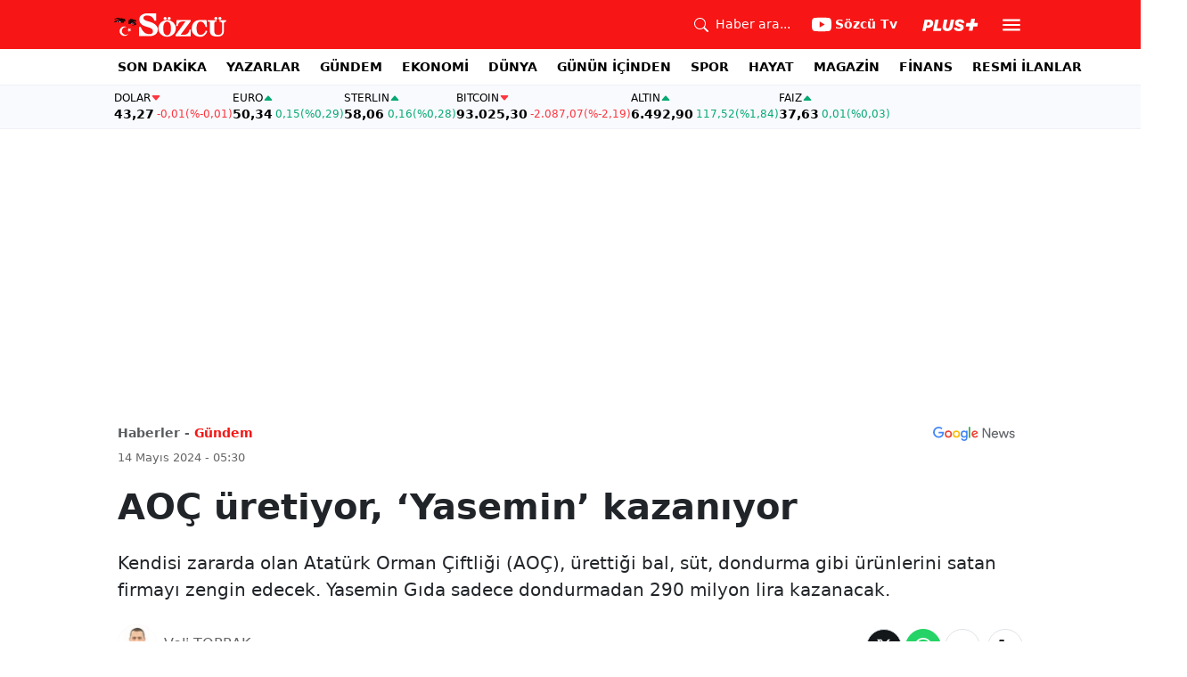

--- FILE ---
content_type: text/html; charset=utf-8
request_url: https://www.google.com/recaptcha/api2/aframe
body_size: 265
content:
<!DOCTYPE HTML><html><head><meta http-equiv="content-type" content="text/html; charset=UTF-8"></head><body><script nonce="cL9X9W6-jmMEpE21iz11JA">/** Anti-fraud and anti-abuse applications only. See google.com/recaptcha */ try{var clients={'sodar':'https://pagead2.googlesyndication.com/pagead/sodar?'};window.addEventListener("message",function(a){try{if(a.source===window.parent){var b=JSON.parse(a.data);var c=clients[b['id']];if(c){var d=document.createElement('img');d.src=c+b['params']+'&rc='+(localStorage.getItem("rc::a")?sessionStorage.getItem("rc::b"):"");window.document.body.appendChild(d);sessionStorage.setItem("rc::e",parseInt(sessionStorage.getItem("rc::e")||0)+1);localStorage.setItem("rc::h",'1768817938101');}}}catch(b){}});window.parent.postMessage("_grecaptcha_ready", "*");}catch(b){}</script></body></html>

--- FILE ---
content_type: image/svg+xml
request_url: https://www.sozcu.com.tr/lib/img/_appstore.svg
body_size: 4563
content:
<svg width="313" height="40" viewBox="0 0 313 40" fill="none" xmlns="http://www.w3.org/2000/svg">
<g clip-path="url(#clip0_76_356)">
<rect x="0.5" y="0.5" width="312" height="39" rx="5.5" fill="white" stroke="black"/>
<path d="M35.5801 24.271C35.5825 24.1619 35.617 24.056 35.6793 23.9664C35.7416 23.8769 35.829 23.8077 35.9304 23.7676C36.0319 23.7275 36.1429 23.7182 36.2496 23.7409C36.3563 23.7636 36.454 23.8173 36.5303 23.8952C36.6067 23.9732 36.6583 24.0719 36.6788 24.1791C36.6992 24.2863 36.6876 24.3971 36.6454 24.4977C36.6032 24.5983 36.5322 24.6842 36.4413 24.7446C36.3505 24.805 36.2439 24.8373 36.1348 24.8374C36.0608 24.8378 35.9876 24.8233 35.9194 24.7948C35.8511 24.7663 35.7893 24.7244 35.7376 24.6716C35.6859 24.6188 35.6453 24.5561 35.6182 24.4873C35.5911 24.4185 35.5782 24.3449 35.5801 24.271ZM35.6709 31.3584V25.3916H36.5977V31.3584H35.6709Z" fill="black"/>
<path d="M38.1133 26.8555H38.9688V27.5703H39.0352C39.1479 27.3136 39.338 27.0983 39.5788 26.9546C39.8197 26.8109 40.0994 26.7459 40.3789 26.7686C40.598 26.7521 40.818 26.7852 41.0226 26.8652C41.2272 26.9453 41.4112 27.0704 41.5608 27.2313C41.7105 27.3921 41.8221 27.5846 41.8873 27.7944C41.9525 28.0042 41.9697 28.226 41.9375 28.4434V31.3584H41.0488V28.666C41.0488 27.9434 40.7344 27.583 40.0772 27.583C39.9284 27.5761 39.7798 27.6015 39.6417 27.6573C39.5037 27.7132 39.3793 27.7983 39.2772 27.9067C39.175 28.0151 39.0976 28.1444 39.0501 28.2856C39.0026 28.4267 38.9861 28.5765 39.0019 28.7246V31.3584H38.1133V26.8555Z" fill="black"/>
<path d="M43.0889 29.1055C43.0889 27.6816 43.8203 26.7812 44.958 26.7812C45.2393 26.7682 45.5185 26.8355 45.7631 26.9752C46.0076 27.1149 46.2073 27.3213 46.3389 27.5703H46.4053V25.0977H47.294V31.3584H46.4424V30.6465H46.3721C46.2305 30.894 46.0239 31.0981 45.7746 31.2367C45.5254 31.3753 45.243 31.443 44.958 31.4326C43.8125 31.4326 43.0889 30.5312 43.0889 29.1055ZM44.0069 29.1055C44.0069 30.0605 44.4571 30.6348 45.21 30.6348C45.959 30.6348 46.4219 30.0518 46.4219 29.1094C46.4219 28.1699 45.9541 27.5791 45.21 27.5791C44.4619 27.5791 44.0069 28.1582 44.0069 29.1055Z" fill="black"/>
<path d="M48.6358 25.5234C48.629 25.4084 48.657 25.2939 48.716 25.1949C48.775 25.0959 48.8624 25.0169 48.9669 24.9681C49.0713 24.9194 49.188 24.9031 49.3018 24.9214C49.4157 24.9397 49.5214 24.9917 49.6053 25.0708C49.6892 25.1498 49.7474 25.2522 49.7724 25.3648C49.7974 25.4773 49.7881 25.5947 49.7456 25.7019C49.7031 25.8091 49.6295 25.901 49.5341 25.9658C49.4388 26.0306 49.3262 26.0653 49.211 26.0654C49.1372 26.0693 49.0634 26.0581 48.9941 26.0326C48.9248 26.0072 48.8614 25.9679 48.8076 25.9173C48.7539 25.8666 48.7109 25.8056 48.6814 25.7379C48.6519 25.6703 48.6363 25.5973 48.6358 25.5234ZM48.7676 26.8554H49.6533V31.3584H48.7676V26.8554Z" fill="black"/>
<path d="M51.0869 26.8555H51.9424V27.5459H52.0088C52.1046 27.3063 52.2739 27.1032 52.4923 26.9658C52.7108 26.8284 52.9671 26.7638 53.2246 26.7812C53.3577 26.7792 53.4907 26.7916 53.6211 26.8183V27.6953C53.4581 27.6599 53.2918 27.6415 53.125 27.6407C52.9784 27.6275 52.8307 27.6451 52.6914 27.6925C52.552 27.7398 52.4241 27.8157 52.3159 27.9154C52.2076 28.0151 52.1214 28.1363 52.0628 28.2713C52.0042 28.4063 51.9745 28.5521 51.9756 28.6992V31.3584H51.0869L51.0869 26.8555Z" fill="black"/>
<path d="M54.5537 25.5234C54.547 25.4084 54.5749 25.2939 54.634 25.1949C54.693 25.0959 54.7804 25.0169 54.8849 24.9681C54.9893 24.9194 55.106 24.9031 55.2198 24.9214C55.3336 24.9397 55.4393 24.9917 55.5232 25.0708C55.6071 25.1498 55.6654 25.2522 55.6904 25.3648C55.7154 25.4773 55.7061 25.5947 55.6636 25.7019C55.6211 25.8091 55.5474 25.901 55.4521 25.9658C55.3568 26.0306 55.2442 26.0653 55.1289 26.0654C55.0552 26.0693 54.9814 26.0581 54.9121 26.0326C54.8428 26.0072 54.7793 25.9679 54.7256 25.9173C54.6718 25.8666 54.6289 25.8056 54.5994 25.7379C54.5698 25.6703 54.5543 25.5973 54.5537 25.5234ZM54.6856 26.8554H55.5713V31.3584H54.6856V26.8554Z" fill="black"/>
<path d="M57.0049 26.8555H57.8604V27.5703H57.9268C58.0395 27.3136 58.2296 27.0983 58.4704 26.9546C58.7113 26.8109 58.991 26.7459 59.2705 26.7686C59.4896 26.7521 59.7096 26.7852 59.9142 26.8652C60.1188 26.9453 60.3028 27.0704 60.4524 27.2313C60.6021 27.3921 60.7137 27.5846 60.7789 27.7944C60.8441 28.0042 60.8613 28.226 60.8291 28.4434V31.3584H59.9404V28.666C59.9404 27.9434 59.626 27.583 58.9688 27.583C58.82 27.5761 58.6714 27.6015 58.5333 27.6573C58.3953 27.7132 58.2709 27.7983 58.1688 27.9067C58.0666 28.0151 57.9892 28.1444 57.9417 28.2856C57.8942 28.4267 57.8777 28.5765 57.8936 28.7246V31.3584H57.0049V26.8555Z" fill="black"/>
<path d="M42.3047 17.2681H37.5713L36.4346 20.6245H34.4297L38.9131 8.20654H40.9961L45.4795 20.6245H43.4404L42.3047 17.2681ZM38.0615 15.7193H41.8135L39.9639 10.272H39.9121L38.0615 15.7193Z" fill="black"/>
<path d="M55.1621 16.0982C55.1621 18.9117 53.6563 20.7193 51.3838 20.7193C50.8082 20.7494 50.2357 20.6168 49.7319 20.3367C49.2281 20.0565 48.8134 19.6402 48.5352 19.1353H48.4922V23.6197H46.6338V11.5709H48.4326V13.0767H48.4668C48.7578 12.5743 49.1795 12.1601 49.6871 11.8782C50.1947 11.5964 50.7693 11.4574 51.3496 11.4762C53.6475 11.4762 55.1621 13.2926 55.1621 16.0982ZM53.252 16.0982C53.252 14.2652 52.3047 13.0601 50.8594 13.0601C49.4395 13.0601 48.4844 14.2906 48.4844 16.0982C48.4844 17.9224 49.4395 19.1441 50.8594 19.1441C52.3047 19.1441 53.252 17.9478 53.252 16.0982Z" fill="black"/>
<path d="M65.1265 16.0982C65.1265 18.9117 63.6211 20.7193 61.3486 20.7193C60.773 20.7494 60.2005 20.6168 59.6967 20.3367C59.1929 20.0566 58.7781 19.6402 58.5 19.1353H58.457V23.6197H56.5986V11.5709H58.3974V13.0767H58.4316C58.7225 12.5743 59.1443 12.1601 59.6519 11.8782C60.1595 11.5964 60.7341 11.4574 61.3144 11.4762C63.6123 11.4762 65.1265 13.2926 65.1265 16.0982ZM63.2168 16.0982C63.2168 14.2652 62.2695 13.0601 60.8242 13.0601C59.4043 13.0601 58.4492 14.2906 58.4492 16.0982C58.4492 17.9224 59.4043 19.1441 60.8242 19.1441C62.2695 19.1441 63.2168 17.9478 63.2168 16.0982Z" fill="black"/>
<path d="M71.7124 17.1646C71.8501 18.3961 73.0464 19.2046 74.6812 19.2046C76.2476 19.2046 77.3745 18.396 77.3745 17.2857C77.3745 16.3218 76.6948 15.7447 75.0855 15.3491L73.4761 14.9614C71.1958 14.4107 70.1372 13.3442 70.1372 11.6138C70.1372 9.47119 72.0044 7.99951 74.6558 7.99951C77.2798 7.99951 79.0786 9.47119 79.1392 11.6138H77.2632C77.1509 10.3745 76.1265 9.62647 74.6294 9.62647C73.1323 9.62647 72.1079 10.3833 72.1079 11.4849C72.1079 12.3628 72.7622 12.8794 74.3628 13.2749L75.731 13.6108C78.2788 14.2134 79.3374 15.2368 79.3374 17.0532C79.3374 19.3764 77.4868 20.8315 74.5435 20.8315C71.7895 20.8315 69.9302 19.4106 69.8101 17.1645L71.7124 17.1646Z" fill="black"/>
<path d="M83.3481 9.42822V11.5708H85.0698V13.0425H83.3481V18.0337C83.3481 18.8091 83.6929 19.1704 84.4497 19.1704C84.6541 19.1668 84.8581 19.1525 85.061 19.1274V20.5903C84.7208 20.6539 84.3749 20.6827 84.0288 20.6762C82.1958 20.6762 81.4809 19.9878 81.4809 18.2319V13.0425H80.1646V11.5708H81.481V9.42822H83.3481Z" fill="black"/>
<path d="M86.0669 16.0981C86.0669 13.2495 87.7446 11.4595 90.3608 11.4595C92.9858 11.4595 94.6558 13.2495 94.6558 16.0981C94.6558 18.9546 92.9946 20.7368 90.3608 20.7368C87.728 20.7368 86.0669 18.9546 86.0669 16.0981ZM92.7622 16.0981C92.7622 14.144 91.8667 12.9907 90.3608 12.9907C88.855 12.9907 87.9604 14.1528 87.9604 16.0981C87.9604 18.0601 88.855 19.2046 90.3608 19.2046C91.8667 19.2046 92.7622 18.0601 92.7622 16.0981Z" fill="black"/>
<path d="M96.188 11.5708H97.9604V13.1118H98.0034C98.1234 12.6305 98.4053 12.2052 98.8019 11.9073C99.1985 11.6094 99.6855 11.4571 100.181 11.4761C100.395 11.4753 100.609 11.4986 100.818 11.5454V13.2837C100.548 13.2011 100.265 13.1631 99.9829 13.1714C99.7129 13.1604 99.4438 13.208 99.1939 13.3109C98.9441 13.4138 98.7195 13.5695 98.5355 13.7674C98.3515 13.9653 98.2125 14.2007 98.1281 14.4573C98.0437 14.714 98.0158 14.9859 98.0464 15.2544V20.6245H96.188V11.5708Z" fill="black"/>
<path d="M109.386 17.9653C109.136 19.6089 107.536 20.7368 105.488 20.7368C102.854 20.7368 101.219 18.9722 101.219 16.1411C101.219 13.3013 102.863 11.4595 105.41 11.4595C107.915 11.4595 109.49 13.1802 109.49 15.9253V16.562H103.095V16.6743C103.066 17.0075 103.107 17.3432 103.218 17.659C103.328 17.9749 103.504 18.2636 103.734 18.5062C103.965 18.7487 104.244 18.9395 104.554 19.0658C104.863 19.1921 105.196 19.2511 105.531 19.2388C105.97 19.2799 106.411 19.1782 106.787 18.9487C107.164 18.7193 107.457 18.3744 107.622 17.9653L109.386 17.9653ZM103.104 15.2632H107.63C107.647 14.9636 107.602 14.6638 107.497 14.3826C107.392 14.1014 107.231 13.8448 107.022 13.6291C106.814 13.4133 106.563 13.243 106.285 13.1287C106.008 13.0145 105.71 12.9589 105.41 12.9653C105.107 12.9635 104.807 13.0217 104.527 13.1364C104.247 13.2512 103.992 13.4202 103.778 13.6339C103.564 13.8475 103.394 14.1015 103.278 14.3811C103.162 14.6608 103.103 14.9605 103.104 15.2632Z" fill="black"/>
<path d="M110.738 12.7505L111.753 8.20654H113.56L112.33 12.7505H110.738Z" fill="black"/>
<path d="M113.479 16.0981C113.479 13.3013 115.019 11.4761 117.265 11.4761C117.841 11.4474 118.414 11.5825 118.916 11.8658C119.419 12.1491 119.831 12.5689 120.105 13.0767H120.14V8.20654H122.007V20.6245H120.2V19.0845H120.166C119.89 19.6028 119.473 20.0319 118.962 20.3214C118.451 20.611 117.869 20.749 117.283 20.7193C115.019 20.7192 113.479 18.895 113.479 16.0981ZM115.38 16.0981C115.38 17.9565 116.328 19.144 117.773 19.144C119.202 19.144 120.157 17.939 120.157 16.0981C120.157 14.2729 119.202 13.0601 117.773 13.0601C116.328 13.0601 115.38 14.2564 115.38 16.0981Z" fill="black"/>
<path d="M123.645 18.0513C123.645 16.4683 124.858 15.5123 127.009 15.3833L129.488 15.2456V14.5571C129.488 13.5503 128.826 12.9819 127.699 12.9819C127.281 12.9262 126.857 13.025 126.507 13.2596C126.156 13.4943 125.904 13.8487 125.796 14.2563H124.058C124.11 12.6206 125.632 11.4595 127.749 11.4595C129.91 11.4595 131.338 12.6382 131.338 14.4195V20.6246H129.557V19.1353H129.514C129.229 19.6403 128.813 20.0593 128.31 20.3486C127.808 20.6379 127.237 20.7868 126.657 20.7798C126.276 20.8171 125.891 20.7743 125.528 20.6542C125.165 20.534 124.83 20.3392 124.547 20.0823C124.263 19.8254 124.036 19.5119 123.881 19.1622C123.726 18.8124 123.645 18.434 123.645 18.0513ZM129.488 17.2339V16.5367L127.259 16.6744C126.149 16.7437 125.521 17.2251 125.521 17.9996C125.521 18.7916 126.175 19.3082 127.173 19.3082C127.462 19.3278 127.752 19.2893 128.026 19.195C128.3 19.1007 128.552 18.9526 128.768 18.7592C128.984 18.5659 129.159 18.3314 129.282 18.0694C129.406 17.8074 129.476 17.5234 129.488 17.2339Z" fill="black"/>
<path d="M133.232 11.5708H135.004V13.1118H135.047C135.299 12.5811 135.707 12.1395 136.216 11.8459C136.724 11.5523 137.311 11.4206 137.896 11.4683C139.893 11.4683 141.038 12.7505 141.038 14.8237V20.6245H139.171V15.1851C139.171 13.8257 138.542 13.0689 137.234 13.0689C136.933 13.0613 136.634 13.1183 136.358 13.236C136.081 13.3537 135.832 13.5294 135.629 13.7512C135.426 13.9731 135.273 14.2359 135.18 14.522C135.087 14.8081 135.056 15.1108 135.09 15.4097V20.6245H133.232V11.5708Z" fill="black"/>
<path d="M24.9967 19.8893C25.0079 19.0214 25.2385 18.1703 25.6669 17.4154C26.0954 16.6605 26.7078 16.0262 27.4473 15.5716C26.9775 14.9007 26.3578 14.3486 25.6374 13.9591C24.9169 13.5696 24.1155 13.3535 23.2969 13.3279C21.5507 13.1446 19.8578 14.3728 18.9679 14.3728C18.0608 14.3728 16.6908 13.3461 15.2154 13.3764C14.2612 13.4072 13.3311 13.6847 12.516 14.1819C11.7008 14.679 11.0284 15.3788 10.5641 16.2131C8.55297 19.6951 10.0531 24.8125 11.9796 27.6271C12.9435 29.0053 14.07 30.5448 15.544 30.4903C16.9864 30.4304 17.5251 29.5705 19.2662 29.5705C20.9911 29.5705 21.4965 30.4903 23.0004 30.4555C24.5482 30.4304 25.5234 29.0712 26.4534 27.6799C27.146 26.6979 27.6789 25.6125 28.0324 24.464C27.1332 24.0837 26.3659 23.4471 25.826 22.6336C25.2862 21.8201 24.9978 20.8657 24.9967 19.8893Z" fill="black"/>
<path d="M22.1561 11.4768C23 10.4637 23.4158 9.1616 23.3151 7.84692C22.0258 7.98234 20.8349 8.59854 19.9795 9.57274C19.5614 10.0487 19.2411 10.6023 19.037 11.2021C18.8329 11.8019 18.7491 12.436 18.7902 13.0682C19.4351 13.0749 20.0731 12.9351 20.6561 12.6594C21.2391 12.3838 21.752 11.9794 22.1561 11.4768Z" fill="black"/>
</g>
<defs>
<clipPath id="clip0_76_356">
<rect width="313" height="40" fill="white"/>
</clipPath>
</defs>
</svg>


--- FILE ---
content_type: text/plain;charset=UTF-8
request_url: https://cdn.membrana.media/video/szc/desktop/videoSources.json
body_size: 115
content:
[{"id":965936,"src":"https://membrana-cdn.media/video/szc/external-965936-20260118-desktop.mp4","poster":"https://membrana-cdn.media/video/szc/external-965936-20260118-0.webp","duration":603,"type":"video/mp4","publication_date":"2026-01-18","title":"Gıda Uzmanından Çarpıcı Uyarı! Etiketlerdeki O Harflere Dikkat! Zehirleme Detayı!"},{"id":965907,"src":"https://membrana-cdn.media/video/szc/external-965907-20260117-desktop.mp4","poster":"https://membrana-cdn.media/video/szc/external-965907-20260117-0.webp","duration":828,"type":"video/mp4","publication_date":"2026-01-18","title":"Mahmut Aydoğmuş Canlı Yayında Hesapladı! Emekli Maaşlarındaki Kara Tabloyu Anlattı! İşte O Rakamlar"},{"id":965895,"src":"https://membrana-cdn.media/video/szc/external-965895-20260117-desktop.mp4","poster":"https://membrana-cdn.media/video/szc/external-965895-20260117-0.webp","duration":854,"type":"video/mp4","publication_date":"2026-01-17","title":"Ersan Barkın'dan Sarsıcı Hukuk Dersi! Yürek Burkan Atlas Çağlayan Sözleri!"}]

--- FILE ---
content_type: application/javascript; charset=utf-8
request_url: https://fundingchoicesmessages.google.com/f/AGSKWxWXu640qYJinoBxOw32hSKsvk_e07atpfaHQ_zYEWp8W9R-P25W6duKX1EXWjhMPDtcEVSUJZO3lvScnEYEi1JeOJ1KiIljh5tp81Rozuu4V74Ux9Sv_QMF1uWGkMt5QMKquDbhcrowZRT80gLFEzoQHufVL1k7mOmEUMKjwUUyJCYIMVB42jusTQ==/_?adtag=/smalltopl./dynamic-ad-/adsense250./adb_detector.
body_size: -1289
content:
window['355c9c12-e022-428c-be1f-0bd5493f18cf'] = true;